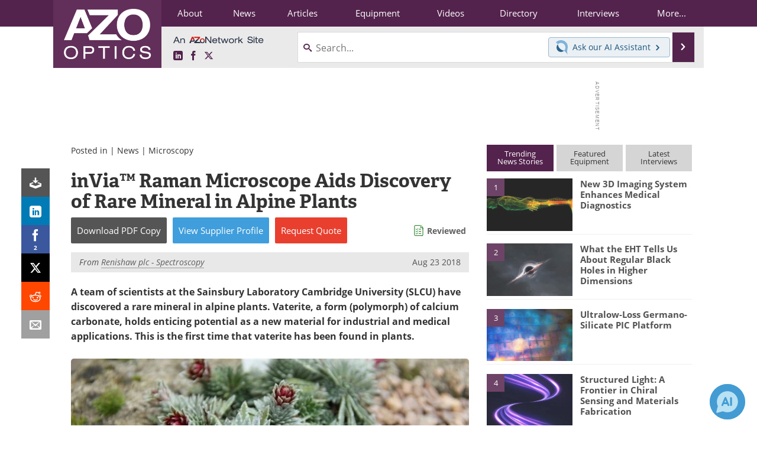

--- FILE ---
content_type: text/html; charset=utf-8
request_url: https://www.google.com/recaptcha/api2/aframe
body_size: 266
content:
<!DOCTYPE HTML><html><head><meta http-equiv="content-type" content="text/html; charset=UTF-8"></head><body><script nonce="M-GREAE2q4fD0g8muqllsA">/** Anti-fraud and anti-abuse applications only. See google.com/recaptcha */ try{var clients={'sodar':'https://pagead2.googlesyndication.com/pagead/sodar?'};window.addEventListener("message",function(a){try{if(a.source===window.parent){var b=JSON.parse(a.data);var c=clients[b['id']];if(c){var d=document.createElement('img');d.src=c+b['params']+'&rc='+(localStorage.getItem("rc::a")?sessionStorage.getItem("rc::b"):"");window.document.body.appendChild(d);sessionStorage.setItem("rc::e",parseInt(sessionStorage.getItem("rc::e")||0)+1);localStorage.setItem("rc::h",'1769355165729');}}}catch(b){}});window.parent.postMessage("_grecaptcha_ready", "*");}catch(b){}</script></body></html>